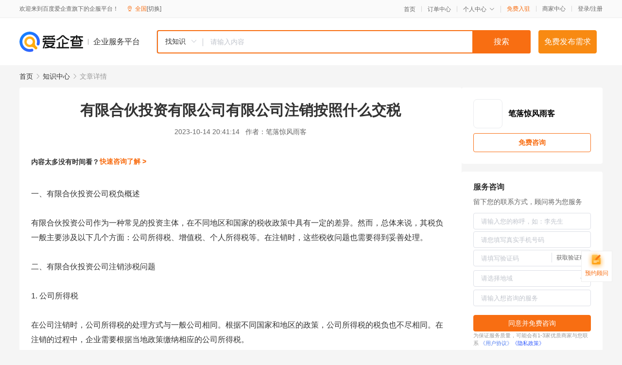

--- FILE ---
content_type: text/html; charset=UTF-8
request_url: https://yiqifu.baidu.com/cknowledge_10148092131
body_size: 4168
content:
<!DOCTYPE html><html><head><meta charset="UTF-8">  <title>有限合伙投资有限公司有限公司注销按照什么交税</title>   <meta name="keywords" content="股权转让,税收政策,有限合伙,资产处置,税负,所得税,增值税,公司所得税,公司注销,投资公司">   <meta name="description" content="本文将对有限合伙投资公司在注销过程中涉及的税务问题进行分析，详细解读相关政策，并提出优化建议。首先，我们需要了解有限合伙投资公司的税收政策背景和相关法规。其次，我们将通过具体案例来探讨注销过程中的涉税问题，并针对这些问题提出解决方案。最后，我们将为其他投资公司提供一些参考意见，以便合理规划注销及税收事宜。">  <meta http-equiv="X-UA-Compatible" content="IE=edge"><meta name="referrer" content="no-referrer-when-downgrade"><link rel="pre-connect" href="//qifu-pub.bj.bcebos.com/"><link rel="dns-prefetch" href="//qifu-pub.bj.bcebos.com/"><link rel="dns-prefetch" href="//ts.bdimg.com"><link rel="dns-prefetch" href="//himg.bdimg.com"><link rel="shortcut icon" href="//xinpub.cdn.bcebos.com/static/favicon.ico" type="image/x-icon">  <script type="text/javascript" src="//passport.baidu.com/passApi/js/uni_login_wrapper.js"></script><script src="https://xin-static.cdn.bcebos.com/law-m/js/template.js"></script> <link href="//xinpub.cdn.bcebos.com/aiqifu/static/1748572627/css/vendors.95232eab35f.css" rel="stylesheet"><link href="//xinpub.cdn.bcebos.com/aiqifu/static/1748572627/css/cknowledgedetail.f54973436a7.css" rel="stylesheet"> <script>/* eslint-disable */
        // 添加百度统计
        var _hmt = _hmt || [];
        (function () {
            var hm = document.createElement('script');
            hm.src = '//hm.baidu.com/hm.js?37e1bd75d9c0b74f7b4a8ba07566c281';
            hm.setAttribute('async', 'async');
            hm.setAttribute('defer', 'defer');
            var s = document.getElementsByTagName('script')[0];
            s.parentNode.insertBefore(hm, s);
        })();</script></head><body><div id="app">  </div><script>/* eslint-disable */  window.pageData = {"isLogin":0,"userName":null,"casapi":null,"passapi":"\/\/passport.baidu.com\/passApi\/js\/uni_login_wrapper.js","logoutUrl":"https:\/\/yiqifu.baidu.com\/\/cusercenter\/logout","logintype":0,"userPhoto":"https:\/\/himg.bdimg.com\/sys\/portrait\/item\/default.jpg","homePage":"https:\/\/yiqifu.baidu.com","passDomain":"https:\/\/passport.baidu.com","version":"V1.0.33","detail":{"id":"10148092131","onlineStatus":"1","title":"\u6709\u9650\u5408\u4f19\u6295\u8d44\u6709\u9650\u516c\u53f8\u6709\u9650\u516c\u53f8\u6ce8\u9500\u6309\u7167\u4ec0\u4e48\u4ea4\u7a0e","author":"\u7b14\u843d\u60ca\u98ce\u96e8\u5ba2","logo":"http:\/\/cspd-video-frame.su.bcebos.com\/a5b3a1b8b6b411ee84c685e33420c977.png","shopLink":"","publishTime":"2023-10-14 20:41:14","content":"\u4e00\u3001\u6709\u9650\u5408\u4f19\u6295\u8d44\u516c\u53f8\u7a0e\u8d1f\u6982\u8ff0<br><br>\u6709\u9650\u5408\u4f19\u6295\u8d44\u516c\u53f8\u4f5c\u4e3a\u4e00\u79cd\u5e38\u89c1\u7684\u6295\u8d44\u4e3b\u4f53\uff0c\u5728\u4e0d\u540c\u5730\u533a\u548c\u56fd\u5bb6\u7684\u7a0e\u6536\u653f\u7b56\u4e2d\u5177\u6709\u4e00\u5b9a\u7684\u5dee\u5f02\u3002\u7136\u800c\uff0c\u603b\u4f53\u6765\u8bf4\uff0c\u5176\u7a0e\u8d1f\u4e00\u822c\u4e3b\u8981\u6d89\u53ca\u4ee5\u4e0b\u51e0\u4e2a\u65b9\u9762\uff1a\u516c\u53f8\u6240\u5f97\u7a0e\u3001\u589e\u503c\u7a0e\u3001\u4e2a\u4eba\u6240\u5f97\u7a0e\u7b49\u3002\u5728\u6ce8\u9500\u65f6\uff0c\u8fd9\u4e9b\u7a0e\u6536\u95ee\u9898\u4e5f\u9700\u8981\u5f97\u5230\u59a5\u5584\u5904\u7406\u3002<br><br>\u4e8c\u3001\u6709\u9650\u5408\u4f19\u6295\u8d44\u516c\u53f8\u6ce8\u9500\u6d89\u7a0e\u95ee\u9898<br><br>1. \u516c\u53f8\u6240\u5f97\u7a0e<br><br>\u5728\u516c\u53f8\u6ce8\u9500\u65f6\uff0c\u516c\u53f8\u6240\u5f97\u7a0e\u7684\u5904\u7406\u65b9\u5f0f\u4e0e\u4e00\u822c\u516c\u53f8\u76f8\u540c\u3002\u6839\u636e\u4e0d\u540c\u56fd\u5bb6\u548c\u5730\u533a\u7684\u653f\u7b56\uff0c\u516c\u53f8\u6240\u5f97\u7a0e\u7684\u7a0e\u8d1f\u4e5f\u4e0d\u5c3d\u76f8\u540c\u3002\u5728\u6ce8\u9500\u7684\u8fc7\u7a0b\u4e2d\uff0c\u4f01\u4e1a\u9700\u8981\u6839\u636e\u5f53\u5730\u653f\u7b56\u7f34\u7eb3\u76f8\u5e94\u7684\u516c\u53f8\u6240\u5f97\u7a0e\u3002<br><br>2. \u589e\u503c\u7a0e<br><br>\u5bf9\u4e8e\u6709\u9650\u5408\u4f19\u6295\u8d44\u516c\u53f8\u6765\u8bf4\uff0c\u5176\u5728\u6295\u8d44\u8fc7\u7a0b\u4e2d\u53ef\u80fd\u6d89\u53ca\u5230\u589e\u503c\u7a0e\u7684\u7f34\u7eb3\u3002\u5728\u6ce8\u9500\u65f6\uff0c\u5bf9\u5176\u6301\u6709\u7684\u8d44\u4ea7\u6216\u6295\u8d44\u9879\u76ee\u8fdb\u884c\u5904\u7406\u65f6\uff0c\u4e5f\u53ef\u80fd\u6d89\u53ca\u5230\u589e\u503c\u7a0e\u7684\u7f34\u7eb3\u3002<br><br>3. \u4e2a\u4eba\u6240\u5f97\u7a0e<br><br>\u5728\u6ce8\u9500\u6709\u9650\u5408\u4f19\u6295\u8d44\u516c\u53f8\u65f6\uff0c\u5bf9\u4e8e\u516c\u53f8\u80a1\u4e1c\u800c\u8a00\uff0c\u9700\u8981\u5bf9\u5176\u53d6\u5f97\u7684\u80a1\u606f\u6536\u5165\u548c\u80a1\u6743\u8f6c\u8ba9\u6536\u5165\u7f34\u7eb3\u4e2a\u4eba\u6240\u5f97\u7a0e\u3002\u6b64\u65f6\uff0c\u4f01\u4e1a\u9700\u8981\u6839\u636e\u76f8\u5173\u6cd5\u89c4\u548c\u5408\u540c\u7ea6\u5b9a\uff0c\u786e\u5b9a\u6bcf\u4e2a\u80a1\u4e1c\u5e94\u7f34\u7eb3\u7684\u4e2a\u4eba\u6240\u5f97\u7a0e\u91d1\u989d\u3002<br><br>\u4e09\u3001\u6709\u9650\u5408\u4f19\u6295\u8d44\u516c\u53f8\u6ce8\u9500\u6d89\u7a0e\u95ee\u9898\u4f18\u5316\u5efa\u8bae<br><br>1. \u5408\u7406\u5229\u7528\u7a0e\u6536\u4f18\u60e0\u653f\u7b56<br><br>\u5728\u6ce8\u9500\u6709\u9650\u5408\u4f19\u6295\u8d44\u516c\u53f8\u4e4b\u524d\uff0c\u4f01\u4e1a\u5e94\u5145\u5206\u4e86\u89e3\u5e76\u5229\u7528\u5404\u5730\u533a\u7684\u7a0e\u6536\u4f18\u60e0\u653f\u7b56\u3002\u8fd9\u4e9b\u653f\u7b56\u53ef\u80fd\u5305\u62ec\u7a0e\u6536\u51cf\u514d\u3001\u964d\u4f4e\u7a0e\u7387\u7b49\u3002\u901a\u8fc7\u5408\u7406\u5229\u7528\u8fd9\u4e9b\u653f\u7b56\uff0c\u4f01\u4e1a\u53ef\u4ee5\u5728\u6ce8\u9500\u8fc7\u7a0b\u4e2d\u964d\u4f4e\u7a0e\u8d1f\u6210\u672c\u3002<br><br>2. \u5408\u7406\u89c4\u5212\u8d44\u4ea7\u5904\u7f6e<br><br>\u5728\u6ce8\u9500\u6709\u9650\u5408\u4f19\u6295\u8d44\u516c\u53f8\u65f6\uff0c\u9700\u8981\u5bf9\u516c\u53f8\u7684\u8d44\u4ea7\u8fdb\u884c\u5904\u7f6e\u3002\u6b64\u65f6\uff0c\u4f01\u4e1a\u53ef\u4ee5\u6839\u636e\u7a0e\u6536\u653f\u7b56\u7684\u89c4\u5b9a\uff0c\u5408\u7406\u89c4\u5212\u8d44\u4ea7\u7684\u5904\u7f6e\u65b9\u5f0f\u3002\u4f8b\u5982\uff0c\u5728\u67d0\u4e9b\u56fd\u5bb6\u548c\u5730\u533a\uff0c\u8d44\u4ea7\u8f6c\u8ba9\u53ef\u80fd\u6bd4\u8d44\u4ea7\u9500\u552e\u66f4\u4e3a\u5212\u7b97\uff0c\u56e0\u6b64\u4f01\u4e1a\u53ef\u4ee5\u6839\u636e\u5b9e\u9645\u60c5\u51b5\u9009\u62e9\u6700\u5408\u9002\u7684\u8d44\u4ea7\u5904\u7f6e\u65b9\u5f0f\u3002<br><br>3. \u5408\u7406\u786e\u5b9a\u80a1\u6743\u8f6c\u8ba9\u4ef7\u683c<br><br>\u5728\u6709\u9650\u5408\u4f19\u6295\u8d44\u516c\u53f8\u6ce8\u9500\u8fc7\u7a0b\u4e2d\uff0c\u80a1\u6743\u8f6c\u8ba9\u662f\u5e38\u89c1\u7684\u4e00\u73af\u3002\u6839\u636e\u76f8\u5173\u6cd5\u89c4\u548c\u7a0e\u6536\u653f\u7b56\uff0c\u4f01\u4e1a\u9700\u8981\u5408\u7406\u786e\u5b9a\u80a1\u6743\u8f6c\u8ba9\u4ef7\u683c\u4ee5\u907f\u514d\u4ea7\u751f\u7a0e\u52a1\u4e89\u8bae\u3002\u5728\u5b9e\u9645\u64cd\u4f5c\u4e2d\uff0c\u4f01\u4e1a\u53ef\u4ee5\u901a\u8fc7\u8058\u8bf7\u4e13\u4e1a\u7684\u4e2d\u4ecb\u673a\u6784\u8fdb\u884c\u8bc4\u4f30\u548c\u5ba1\u8ba1\uff0c\u4ee5\u786e\u4fdd\u80a1\u6743\u8f6c\u8ba9\u4ef7\u683c\u7684\u5408\u7406\u6027\u548c\u5408\u6cd5\u6027\u3002<br><br>\u56db\u3001\u5bf9\u5176\u4ed6\u6295\u8d44\u516c\u53f8\u7684\u501f\u9274\u610f\u4e49<br><br>\u5bf9\u4e8e\u5176\u4ed6\u6295\u8d44\u516c\u53f8\u800c\u8a00\uff0c\u6709\u9650\u5408\u4f19\u6295\u8d44\u516c\u53f8\u5728\u6ce8\u9500\u65f6\u7684\u6d89\u7a0e\u95ee\u9898\u5177\u6709\u4e00\u5b9a\u501f\u9274\u610f\u4e49\u3002\u5177\u4f53\u6765\u8bf4\uff0c\u5176\u4ed6\u6295\u8d44\u516c\u53f8\u5728\u6ce8\u9500\u65f6\u9700\u8981\u6ce8\u610f\u4ee5\u4e0b\u51e0\u4e2a\u65b9\u9762\uff1a<br><br>1. \u5145\u5206\u4e86\u89e3\u7a0e\u6536\u653f\u7b56\uff1a\u5728\u6ce8\u9500\u4e4b\u524d\uff0c\u6295\u8d44\u516c\u53f8\u5e94\u5145\u5206\u4e86\u89e3\u6240\u5728\u5730\u533a\u7684\u7a0e\u6536\u653f\u7b56\u53ca\u6cd5\u89c4\uff0c\u4ee5\u4fbf\u5728\u5408\u7406\u8303\u56f4\u5185\u964d\u4f4e\u7a0e\u8d1f\u6210\u672c\u3002<br>2. \u5408\u7406\u89c4\u5212\u8d44\u4ea7\u5904\u7f6e\uff1a\u5728\u8d44\u4ea7\u5904\u7f6e\u65b9\u9762\uff0c\u6295\u8d44\u516c\u53f8\u5e94\u6839\u636e\u7a0e\u6536\u653f\u7b56\u7684\u89c4\u5b9a\uff0c\u5408\u7406\u89c4\u5212\u8d44\u4ea7\u5904\u7f6e\u65b9\u5f0f\u3002<br>3. \u5408\u7406\u786e\u5b9a\u80a1\u6743\u8f6c\u8ba9\u4ef7\u683c\uff1a\u5728\u80a1\u6743\u8f6c\u8ba9\u8fc7\u7a0b\u4e2d\uff0c\u6295\u8d44\u516c\u53f8\u5e94\u91c7\u53d6\u5408\u7406\u63aa\u65bd\u786e\u5b9a\u80a1\u6743\u8f6c\u8ba9\u4ef7\u683c\uff0c\u4ee5\u907f\u514d\u7a0e\u52a1\u4e89\u8bae\u3002","summarization":"\u672c\u6587\u5c06\u5bf9\u6709\u9650\u5408\u4f19\u6295\u8d44\u516c\u53f8\u5728\u6ce8\u9500\u8fc7\u7a0b\u4e2d\u6d89\u53ca\u7684\u7a0e\u52a1\u95ee\u9898\u8fdb\u884c\u5206\u6790\uff0c\u8be6\u7ec6\u89e3\u8bfb\u76f8\u5173\u653f\u7b56\uff0c\u5e76\u63d0\u51fa\u4f18\u5316\u5efa\u8bae\u3002\u9996\u5148\uff0c\u6211\u4eec\u9700\u8981\u4e86\u89e3\u6709\u9650\u5408\u4f19\u6295\u8d44\u516c\u53f8\u7684\u7a0e\u6536\u653f\u7b56\u80cc\u666f\u548c\u76f8\u5173\u6cd5\u89c4\u3002\u5176\u6b21\uff0c\u6211\u4eec\u5c06\u901a\u8fc7\u5177\u4f53\u6848\u4f8b\u6765\u63a2\u8ba8\u6ce8\u9500\u8fc7\u7a0b\u4e2d\u7684\u6d89\u7a0e\u95ee\u9898\uff0c\u5e76\u9488\u5bf9\u8fd9\u4e9b\u95ee\u9898\u63d0\u51fa\u89e3\u51b3\u65b9\u6848\u3002\u6700\u540e\uff0c\u6211\u4eec\u5c06\u4e3a\u5176\u4ed6\u6295\u8d44\u516c\u53f8\u63d0\u4f9b\u4e00\u4e9b\u53c2\u8003\u610f\u89c1\uff0c\u4ee5\u4fbf\u5408\u7406\u89c4\u5212\u6ce8\u9500\u53ca\u7a0e\u6536\u4e8b\u5b9c\u3002","poster":"https:\/\/qifu-pub.bj.bcebos.com\/data\/pic\/2023-07\/5.jpg","video":"","videoPoster":"","shopId":0,"isVip":0,"topics":"","thirdIds":[],"source":"5","keywords":["\u80a1\u6743\u8f6c\u8ba9","\u7a0e\u6536\u653f\u7b56","\u6709\u9650\u5408\u4f19","\u8d44\u4ea7\u5904\u7f6e","\u7a0e\u8d1f","\u6240\u5f97\u7a0e","\u589e\u503c\u7a0e","\u516c\u53f8\u6240\u5f97\u7a0e","\u516c\u53f8\u6ce8\u9500","\u6295\u8d44\u516c\u53f8"],"version":1707142601670.3,"shoplevel":1,"hasPhone":false,"disclaimer":"<p>\u4f01\u4e1a\u670d\u52a1\u5e73\u53f0\u6e29\u99a8\u63d0\u793a<\/p>\n        <p>\u4ee5\u4e0a\u77e5\u8bc6\u5185\u5bb9\u4f9d\u6258\u6280\u672f\u80fd\u529b\u751f\u6210<\/p>\n        <p>\u5982\u60a8\u53d1\u73b0\u9875\u9762\u6709\u4efb\u4f55\u8fdd\u6cd5\u6216\u4fb5\u6743\u4fe1\u606f\uff0c\u8bf7\u63d0\u4f9b\u76f8\u5173\u6750\u6599\u81f3\u90ae\u7bb1ext_qfhelp@baidu.com\uff0c\u6211\u4eec\u4f1a\u53ca\u65f6\u6838\u67e5\u5904\u7406\u5e76\u56de\u590d\u3002<\/p>","tags":[],"company":"","authorTags":[],"articleMore":[]},"address":{"id":"100000","addrName":"\u5168\u56fd"},"result":{"title":"\u6709\u9650\u5408\u4f19\u6295\u8d44\u6709\u9650\u516c\u53f8\u6709\u9650\u516c\u53f8\u6ce8\u9500\u6309\u7167\u4ec0\u4e48\u4ea4\u7a0e","keywords":"\u80a1\u6743\u8f6c\u8ba9,\u7a0e\u6536\u653f\u7b56,\u6709\u9650\u5408\u4f19,\u8d44\u4ea7\u5904\u7f6e,\u7a0e\u8d1f,\u6240\u5f97\u7a0e,\u589e\u503c\u7a0e,\u516c\u53f8\u6240\u5f97\u7a0e,\u516c\u53f8\u6ce8\u9500,\u6295\u8d44\u516c\u53f8","description":"\u672c\u6587\u5c06\u5bf9\u6709\u9650\u5408\u4f19\u6295\u8d44\u516c\u53f8\u5728\u6ce8\u9500\u8fc7\u7a0b\u4e2d\u6d89\u53ca\u7684\u7a0e\u52a1\u95ee\u9898\u8fdb\u884c\u5206\u6790\uff0c\u8be6\u7ec6\u89e3\u8bfb\u76f8\u5173\u653f\u7b56\uff0c\u5e76\u63d0\u51fa\u4f18\u5316\u5efa\u8bae\u3002\u9996\u5148\uff0c\u6211\u4eec\u9700\u8981\u4e86\u89e3\u6709\u9650\u5408\u4f19\u6295\u8d44\u516c\u53f8\u7684\u7a0e\u6536\u653f\u7b56\u80cc\u666f\u548c\u76f8\u5173\u6cd5\u89c4\u3002\u5176\u6b21\uff0c\u6211\u4eec\u5c06\u901a\u8fc7\u5177\u4f53\u6848\u4f8b\u6765\u63a2\u8ba8\u6ce8\u9500\u8fc7\u7a0b\u4e2d\u7684\u6d89\u7a0e\u95ee\u9898\uff0c\u5e76\u9488\u5bf9\u8fd9\u4e9b\u95ee\u9898\u63d0\u51fa\u89e3\u51b3\u65b9\u6848\u3002\u6700\u540e\uff0c\u6211\u4eec\u5c06\u4e3a\u5176\u4ed6\u6295\u8d44\u516c\u53f8\u63d0\u4f9b\u4e00\u4e9b\u53c2\u8003\u610f\u89c1\uff0c\u4ee5\u4fbf\u5408\u7406\u89c4\u5212\u6ce8\u9500\u53ca\u7a0e\u6536\u4e8b\u5b9c\u3002"},"hotCates":["\u516c\u53f8\u6ce8\u518c\u670d\u52a1","\u5546\u6807\u6ce8\u518c\u670d\u52a1","\u4ee3\u7406\u8bb0\u8d26\u670d\u52a1","\u5de5\u5546\u53d8\u66f4\u670d\u52a1"]} || {};

        /* eslint-enable */</script> <script src="//xinpub.cdn.bcebos.com/aiqifu/static/1748572627/js/0.a8be39429dd.js"></script><script src="//xinpub.cdn.bcebos.com/aiqifu/static/1748572627/js/cknowledgedetail.5f57be0d119.js"></script> </body></html>